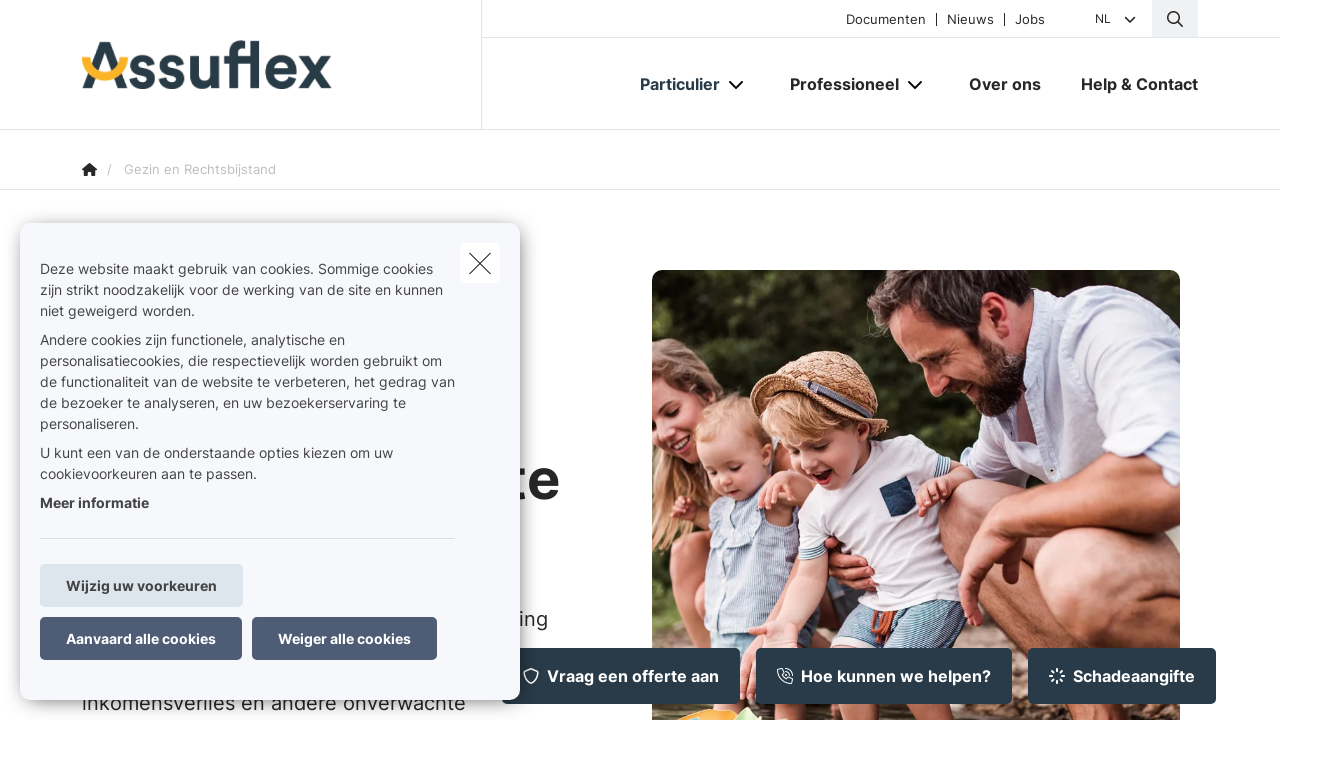

--- FILE ---
content_type: text/html; charset=UTF-8
request_url: https://www.assuflex.be/nl-be/gezin-en-rechtsbijstand
body_size: 15890
content:
<!DOCTYPE html><html lang="nl" dir="ltr" prefix="og: https://ogp.me/ns#"><head><meta charset="utf-8" /><noscript><style>form.antibot * :not(.antibot-message) { display: none !important; }</style></noscript><meta name="description" content="Bij onze gezinsverzekering staat de bescherming van uw dierbare gezinsleden voorop. Onze verzekering biedt dekking voor medische kosten, inkomensverlies en an" /><link rel="canonical" href="https://www.assuflex.be/nl-be/gezin-en-rechtsbijstand" /><meta name="google-site-verification" content="googleverificationsqli" /><meta name="Generator" content="Drupal 10 (https://www.drupal.org)" /><meta name="MobileOptimized" content="width" /><meta name="HandheldFriendly" content="true" /><meta name="viewport" content="width=device-width, initial-scale=1.0" /><meta property="og:image" content="https://www.assuflex.be/sites/default/files/styles/og_image/public/media/images/library/family/family_playing_with_paper_boats.jpg?h=0e3369a5&amp;itok=VGGRI6Dt" /><script type="application/ld+json">{"@context": "https://schema.org","@type": "BreadcrumbList","itemListElement": [{"@type": "ListItem","position": 1,"name": "Home","item": "https://www.assuflex.be/nl-be"},{"@type": "ListItem","position": 2,"name": "Gezin en Rechtsbijstand"}]
}</script><link rel="alternate" hreflang="nl" href="https://www.assuflex.be/nl-be/gezin-en-rechtsbijstand" /><link rel="alternate" hreflang="fr" href="https://www.assuflex.be/fr-be/famille-et-protection-juridique" /><title>Omdat uw gezinsleden het allerbelangrijkste voor u zijn | Assuflex bvba</title><link rel="preload" as="font" href="/themes/custom/uiflow/fonts/Inter-Regular.woff" crossorigin="anonymous"><link rel="preload" as="font" href="/themes/custom/uiflow/fonts/Inter-Regular.woff2" crossorigin="anonymous"><link rel="preload" as="font" href="/themes/custom/uiflow/fonts/Inter-Bold.woff" crossorigin="anonymous"><link rel="preload" as="font" href="/themes/custom/uiflow/fonts/Inter-Bold.woff2" crossorigin="anonymous"><link rel="preload" as="font" href="/themes/custom/uiflow/fonts/Inter-Regular.woff" crossorigin="anonymous"><link rel="preload" as="font" href="/themes/custom/uiflow/fonts/Inter-Regular.woff2" crossorigin="anonymous"><link rel="preload" as="font" href="/themes/custom/uiflow/fonts/Inter-Bold.woff" crossorigin="anonymous"><link rel="preload" as="font" href="/themes/custom/uiflow/fonts/Inter-Bold.woff2" crossorigin="anonymous"><style>
@font-face {
font-family: Inter;
src: url('/themes/custom/uiflow/fonts/Inter-Regular.woff') format('woff2'),
url('/themes/custom/uiflow/fonts/Inter-Regular.woff2') format('woff');
font-weight: normal;
font-style: normal;
font-display: swap;
}@font-face {
font-family: Inter;
src: url('/themes/custom/uiflow/fonts/Inter-Bold.woff2') format('woff2'),
url('/themes/custom/uiflow/fonts/Inter-Bold.woff') format('woff');
font-weight: bold;
font-style: normal;
font-display: swap;
}@font-face {
font-family: Inter;
src: url('/themes/custom/uiflow/fonts/Inter-Regular.woff') format('woff2'),
url('/themes/custom/uiflow/fonts/Inter-Regular.woff2') format('woff');
font-weight: normal;
font-style: normal;
font-display: swap;
}@font-face {
font-family: Inter;
src: url('/themes/custom/uiflow/fonts/Inter-Bold.woff2') format('woff2'),
url('/themes/custom/uiflow/fonts/Inter-Bold.woff') format('woff');
font-weight: bold;
font-style: normal;
font-display: swap;
}
</style><style>
:root {
--fnt-primary: Inter;
--fnt-secondary: Inter;
--btn-style: 5px;
--img-style: 10px;
--clr-primary: #293B48;
--clr-primary-h: 205;
--clr-primary-s: 27%;
--clr-primary-l: 22%;
--clr-secondary: #FCC035;
--clr-secondary-h: 41;
--clr-secondary-s: 97%;
--clr-secondary-l: 59%;
--fa-primary-color: #293B48;
--fa-secondary-color: #FCC035;
--plyr-color-main: #293B48;
}
</style><link rel="stylesheet" media="all" href="/sites/default/files/css/css_FiXEXotA9dJYxs0qW0cG6Nt_RcbS24td0HCThcS1z3E.css?delta=0&amp;language=nl&amp;theme=uiflow&amp;include=eJxlyUEKgDAMBMAPVfukktZYi9GErEX8vQjixeuMkVN1sgVx8m4ko30y9t16loaFp-AlFdW1cdoYoMrxJ6kAARcO3mImcOhtFj1jEXIdnnyhimaSR26T0THb" /><link rel="stylesheet" media="all" href="/sites/default/files/css/css_fPiCCJ6OBgGkqCh0Vzv6-OojyOfvAglLx8dB1CYn6w8.css?delta=1&amp;language=nl&amp;theme=uiflow&amp;include=eJxlyUEKgDAMBMAPVfukktZYi9GErEX8vQjixeuMkVN1sgVx8m4ko30y9t16loaFp-AlFdW1cdoYoMrxJ6kAARcO3mImcOhtFj1jEXIdnnyhimaSR26T0THb" /><script src="https://fa.forward.weactivate-digital.be/37dd7a8ccb.js" defer crossorigin="anonymous"></script><link rel="shortcut icon" type="image/png" href="https://www.assuflex.be/sites/default/files/favicon/favicon_assuflex_90x90_2.png"></head><body class="cookie-message-shown"> <a href="#main-content" class="main-content focusable"> Overslaan en naar de inhoud gaan </a><div class="dialog-off-canvas-main-canvas" data-off-canvas-main-canvas><div class="sprite-svg-hide"> <svg xmlns="http://www.w3.org/2000/svg" xmlns:xlink="http://www.w3.org/1999/xlink"><defs><style>
.sprite-symbol-usage {display: none;}
.sprite-symbol-usage:target {display: inline;}
</style><symbol viewBox="0 0 16.828 56" id="arrow-down-big"><g id="arrow-down-big_arrow-down" transform="translate(-3.586 36)" fill="none" stroke-linecap="round" stroke-linejoin="round" stroke-width="2"><path id="arrow-down-big_Line_42" data-name="Line 42" transform="translate(12 -35)" d="M0 0v54" /><path id="arrow-down-big_Path_23" data-name="Path 23" d="M19 12l-7 7-7-7" /></g></symbol><symbol viewBox="0 0 10 4.915" id="arrow-right"><path d="M7.008 1.565H.268A.268.268 0 000 1.833v1.25a.268.268 0 00.268.268h6.74v1.028a.536.536 0 00.915.379l1.921-1.921a.536.536 0 000-.758L7.922.158a.536.536 0 00-.915.379z" /></symbol><symbol viewBox="0 0 39.6 29.7" id="check"><path d="M9.9 26.87l2.83 2.83L39.6 2.83 36.77 0zm-9.86-9.9l9.9 9.9 2.83-2.83-9.9-9.9z" /></symbol><symbol viewBox="0 0 7.689 4.344" id="chevron-down"><path id="chevron-down_chevron-down" d="M6 9l3.137 3.137L12.275 9" transform="translate(-5.293 -8.293)" fill="none" stroke-linecap="round" stroke-linejoin="round" stroke-width="1" /></symbol><symbol viewBox="0 0 477.175 477.175" id="chevron-left"><path d="M145.188 238.575l215.5-215.5c5.3-5.3 5.3-13.8 0-19.1s-13.8-5.3-19.1 0l-225.1 225.1c-5.3 5.3-5.3 13.8 0 19.1l225.1 225c2.6 2.6 6.1 4 9.5 4s6.9-1.3 9.5-4c5.3-5.3 5.3-13.8 0-19.1l-215.4-215.5z" /></symbol><symbol viewBox="0 0 477.175 477.175" id="chevron-right"><path d="M360.731 229.075l-225.1-225.1c-5.3-5.3-13.8-5.3-19.1 0s-5.3 13.8 0 19.1l215.5 215.5-215.5 215.5c-5.3 5.3-5.3 13.8 0 19.1 2.6 2.6 6.1 4 9.5 4 3.4 0 6.9-1.3 9.5-4l225.1-225.1c5.3-5.2 5.3-13.8.1-19z" /></symbol><symbol viewBox="0 0 20 20" id="download-icon"><defs><style>#download-icon .cls-1{fill:none;stroke:currentColor;stroke-linecap:round;stroke-linejoin:round;stroke-width:2px}</style></defs><g id="download-icon_Laag_2" data-name="Laag 2"><g id="download-icon_Laag_1-2" data-name="Laag 1"><g id="download-icon_download"><path id="download-icon_Path_259" data-name="Path 259" class="cls-1" d="M19 13v4a2 2 0 01-2 2H3a2 2 0 01-2-2v-4" /><path id="download-icon_Path_260" data-name="Path 260" class="cls-1" d="M5 8l5 5 5-5" /><path id="download-icon_Line_69" data-name="Line 69" class="cls-1" d="M10 13V1" /></g></g></g></symbol><symbol viewBox="0 0 33.6 72" id="facebook"><path fill="currentColor" d="M7.26 13.95v9.91H0V36h7.26v36h14.92V36h10s.94-5.81 1.4-12.17H22.24v-8.29a3.52 3.52 0 013.24-2.9h8.13V0H22.55C6.9 0 7.27 12.13 7.27 13.95zm0 0" /></symbol><symbol viewBox="0 0 32 30.48" id="google-plus"><path fill="currentColor" d="M19.81 0h-9.39c-4.3 0-8.34 3-8.34 6.79s2.92 6.84 7.3 6.84c.31 0 .6-.07.89-.09a3.74 3.74 0 00-.48 1.76 3.7 3.7 0 001.3 2.64H9.42C4.1 17.95 0 21.33 0 24.85s4.49 5.63 9.81 5.63c6.07 0 9.42-3.45 9.42-6.91 0-2.77-.82-4.44-3.35-6.23-.87-.61-2.52-2.1-2.52-3s.29-1.53 1.84-2.74a6 6 0 002.71-4.74c0-2.41-1-5.35-3.05-5.35h3.43zm-3.15 23a4.49 4.49 0 01.12 1c0 2.8-1.81 5-7 5-3.68 0-6.34-2.33-6.34-5.13s3.3-5 7-5a8.13 8.13 0 012.38.38c2 1.35 3.43 2.14 3.84 3.72zm-5.9-10.47c-2.47-.07-4.82-2.76-5.24-6S6.75.8 9.22.87 14 3.55 14.46 6.8s-1.23 5.81-3.7 5.73zM27.43 12.18V7.61h-3.05v4.57h-4.57v3.05h4.57v4.57h3.05v-4.57H32v-3.05h-4.57z" /></symbol><symbol viewBox="0 0 11.31 12.181" id="house"><path d="M4.35 11.746V8.701a.467.467 0 01.435-.431h1.74a.468.468 0 01.435.431v3.045a.435.435 0 00.435.435h3.48a.435.435 0 00.435-.435v-6.09a.435.435 0 00-.127-.308l-1.178-1.177v-2.87A.435.435 0 009.57.866H8.7a.435.435 0 00-.435.435v1.13l-2.3-2.3a.435.435 0 00-.616 0l-5.22 5.22a.435.435 0 00-.127.308v6.09a.435.435 0 00.435.435h3.48a.435.435 0 00.433-.438z" /></symbol><symbol viewBox="0 0 85.5 85.4" id="instagram"><path fill="currentColor" d="M61.7 0H23.9A23.88 23.88 0 000 23.8v37.8a23.86 23.86 0 0023.8 23.8h37.9a23.86 23.86 0 0023.8-23.8V23.8A23.86 23.86 0 0061.7 0zm16.8 61.6a16.84 16.84 0 01-16.8 16.8H23.9A16.84 16.84 0 017.1 61.6V23.8A16.84 16.84 0 0123.9 7h37.8a16.84 16.84 0 0116.8 16.8z" /><path fill="currentColor" d="M42.8 20.6a22.1 22.1 0 1022.1 22.1 22.17 22.17 0 00-22.1-22.1zm0 37.2a15.1 15.1 0 1115.1-15.1 15.15 15.15 0 01-15.1 15.1z" /><circle fill="currentColor" cx="65.5" cy="20.2" r="5.7" /></symbol><symbol fill="none" viewBox="0 0 2002 1372" id="logo-sqli"><path d="M342.166 1074.18c-56.888 0-107.891-5.87-160.856-23.5-52.965-17.63-94.16-47.02-121.623-82.28C32.224 935.097 10.646 892 2.8 829.313h127.508c11.77 68.564 45.118 113.62 78.466 135.169 47.08 29.384 82.39 41.138 151.048 41.138 105.93 0 154.971-64.646 154.971-129.292 0-21.549-5.885-43.097-19.616-62.687-11.77-17.631-29.425-33.303-51.004-43.098-21.578-11.754-51.003-21.548-88.274-29.384l-105.93-21.549c-68.658-13.713-123.584-39.179-162.817-74.441C47.917 609.907 30.263 566.81 30.263 510c0-41.139 11.77-78.359 39.233-111.662 25.501-31.343 62.773-56.81 107.891-74.441 47.08-19.59 96.121-25.466 149.086-25.466 45.118 0 90.236 5.876 135.354 21.548 43.157 15.672 78.467 39.18 107.892 68.564 29.425 31.344 49.041 66.606 60.811 111.662H506.946c-9.809-48.974-23.54-80.318-64.735-107.744-29.425-19.589-66.697-31.343-123.585-31.343-49.041 0-103.968 15.672-135.354 60.728-11.77 17.631-19.617 39.179-19.617 66.605 0 47.015 27.464 78.359 72.582 92.072 19.616 7.836 45.118 13.713 80.428 21.549l103.968 21.548c78.466 15.672 135.354 43.098 174.587 78.359 37.272 35.262 56.888 84.236 56.888 141.046 0 52.893-15.693 97.949-45.118 131.252-29.425 35.263-66.696 56.813-107.891 74.443-45.118 19.59-96.121 25.46-156.933 25.46zm753.274-99.903c47.08 0 86.32-11.754 121.63-35.262 33.34-23.508 58.85-56.81 76.5-99.908 17.66-43.097 27.46-94.03 27.46-152.8 0-58.769-9.8-109.702-27.46-152.8-17.65-43.097-43.16-76.4-76.5-99.907-35.31-23.508-74.55-35.262-121.63-35.262s-88.27 11.754-121.62 35.262c-33.348 23.507-58.849 56.81-76.504 99.907-17.655 43.098-27.464 94.031-27.464 152.8 0 58.77 9.809 109.703 27.464 152.8 17.655 43.098 43.156 76.4 76.504 99.908 33.35 23.508 74.54 35.262 121.62 35.262zm219.71-662.134h137.32V1371.95h-137.32V895.918c-15.69 35.261-37.27 66.605-64.74 94.03-27.46 27.422-56.88 48.972-92.19 62.692-35.31 15.67-70.62 21.54-107.89 21.54-60.816 0-115.743-15.67-164.784-48.97-49.042-33.303-86.313-78.359-113.777-137.128-27.463-58.769-41.194-127.334-41.194-201.775s13.731-143.005 41.194-201.774c27.464-58.769 66.697-103.826 115.738-137.128 49.042-33.303 102.007-48.974 162.823-48.974 45.11 0 84.35 7.835 119.66 25.466 35.31 19.59 66.69 43.098 90.23 72.482 23.54 29.385 43.16 62.687 54.93 97.949V312.143zm411.95 748.327h-137.32V.667h137.32V1060.47zm274.63-883.496h-137.32V.667h137.32v176.307zm0 883.496h-137.32V312.143h137.32v748.327z" fill="#0F0E2B" /></symbol><symbol viewBox="0 0 512 512" id="magnifying-glass"><path d="M496.131 435.698L374.855 332.551c-12.537-11.283-25.945-16.463-36.776-15.963C366.707 283.054 384 239.549 384 192 384 85.961 298.039 0 192 0S0 85.961 0 192s85.961 192 192 192c47.549 0 91.054-17.293 124.588-45.922-.5 10.831 4.68 24.239 15.963 36.776L435.698 496.13c17.661 19.623 46.511 21.277 64.11 3.678s15.946-46.449-3.677-64.11zM192 320c-70.692 0-128-57.308-128-128S121.308 64 192 64s128 57.308 128 128-57.307 128-128 128z" /></symbol><symbol viewBox="0 0 512 512" id="play"><path d="M96 64l320 192L96 448z" /></symbol><symbol viewBox="0 0 12 12" id="plus"><path d="M4.91 0h2.18v12H4.91z" /><path transform="rotate(90 6 6)" d="M4.91 0h2.18v12H4.91z" /></symbol><symbol viewBox="0 0 512 512" id="quotes-left"><path d="M112.5 224c61.856 0 112 50.145 112 112s-50.144 112-112 112S.5 397.856.5 336L0 320C0 196.288 100.288 96 224 96v64c-42.737 0-82.917 16.643-113.137 46.863a162.322 162.322 0 00-15.915 18.51c5.719-.9 11.58-1.373 17.552-1.373zm288 0c61.855 0 112 50.145 112 112s-50.145 112-112 112-112-50.144-112-112l-.5-16c0-123.712 100.288-224 224-224v64c-42.737 0-82.917 16.643-113.137 46.863a162.23 162.23 0 00-15.916 18.51c5.72-.9 11.58-1.373 17.553-1.373z" /></symbol><symbol viewBox="0 0 512 512" id="quotes-right"><path d="M400 320c-61.856 0-112-50.145-112-112S338.144 96 400 96s112 50.144 112 112l.5 16c0 123.712-100.288 224-224 224v-64c42.737 0 82.917-16.643 113.137-46.863a162.322 162.322 0 0015.915-18.51c-5.719.9-11.58 1.373-17.552 1.373zm-288 0C50.145 320 0 269.855 0 208S50.145 96 112 96s112 50.144 112 112l.5 16c0 123.712-100.288 224-224 224v-64c42.737 0 82.917-16.643 113.137-46.863a162.23 162.23 0 0015.916-18.51c-5.72.9-11.58 1.373-17.553 1.373z" /></symbol><symbol viewBox="0 0 17 11" id="select"><g id="select_Page-1" stroke="none" stroke-width="1" fill="none" fill-rule="evenodd"><g id="select_Lid-worden" transform="translate(-663 -1089)" stroke-width="3" stroke="#171717"><g id="select_veld" transform="translate(515 1039)"><path id="select_Path-9" d="M149 51.06l7.512 7.512L163.814 51" /></g></g></g></symbol><symbol viewBox="0 0 512 512" id="shield"><path d="M73 127l183-77.6L439 127c5.9 2.5 9.1 7.8 9 12.8-.4 91.4-38.4 249.3-186.3 320.1-3.6 1.7-7.8 1.7-11.3 0C102.4 389 64.5 231.2 64 139.7c0-5 3.1-10.2 9-12.8zm384.7-44.2L269.4 2.9C265.2 1 260.7 0 256 0s-9.2 1-13.4 2.9L54.3 82.8c-22 9.3-38.4 31-38.3 57.2.5 99.2 41.3 280.7 213.6 363.2 16.7 8 36.1 8 52.8 0C454.8 420.7 495.5 239.2 496 140c.1-26.2-16.3-47.9-38.3-57.2zM369 209c9.4-9.4 9.4-24.6 0-33.9s-24.6-9.4-33.9 0l-111 111-47-47c-9.4-9.4-24.6-9.4-33.9 0s-9.4 24.6 0 33.9l64 64c9.4 9.4 24.6 9.4 33.9 0L369 209z" /></symbol><symbol viewBox="0 0 448 512" id="square-check"><path d="M337 175c9.4 9.4 9.4 24.6 0 33.9L209 337c-9.4 9.4-24.6 9.4-33.9 0l-64-64c-9.4-9.4-9.4-24.6 0-33.9s24.6-9.4 33.9 0l47 47L303 175c9.4-9.4 24.6-9.4 33.9 0z" fill="#fff" /><path d="M64 32C28.7 32 0 60.7 0 96v320c0 35.3 28.7 64 64 64h320c35.3 0 64-28.7 64-64V96c0-35.3-28.7-64-64-64H64zm273 177L209 337c-9.4 9.4-24.6 9.4-33.9 0l-64-64c-9.4-9.4-9.4-24.6 0-33.9s24.6-9.4 33.9 0l47 47L303 175c9.4-9.4 24.6-9.4 33.9 0s9.4 24.6 0 33.9z" fill="#06b232" /></symbol><symbol viewBox="0 0 18 14.62" id="twitter"><path fill="currentColor" d="M5.66 14.62a10.43 10.43 0 0010.51-10.5v-.48A7.51 7.51 0 0018 1.73a7.37 7.37 0 01-2.12.58 3.71 3.71 0 001.62-2 7.4 7.4 0 01-2.34.9 3.7 3.7 0 00-6.3 3.33A10.48 10.48 0 011.25.67 3.7 3.7 0 002.4 5.6a3.66 3.66 0 01-1.68-.46 3.69 3.69 0 003 3.62A3.69 3.69 0 012 8.87a3.7 3.7 0 003.45 2.56 7.41 7.41 0 01-4.57 1.59 7.52 7.52 0 01-.88-.06 10.45 10.45 0 005.66 1.66" /></symbol><symbol viewBox="0 0 15 15" id="user"><path d="M1.25 15A1.224 1.224 0 010 13.75c0-1.25 1.25-5 7.5-5s7.5 3.75 7.5 5A1.224 1.224 0 0113.75 15zM7.5 7.5a3.75 3.75 0 10-3.75-3.75A3.75 3.75 0 007.5 7.5z" /></symbol><symbol viewBox="0 0 10.03 10.03" id="x"><path transform="rotate(45 5.016 5.008)" d="M3.92-.99H6.1v12H3.92z" /><path transform="rotate(135 5.012 5.011)" d="M3.92-.99H6.1v12H3.92z" /></symbol><symbol viewBox="0 0 75 90" id="youtube"><path fill="currentColor" d="M63.44 65.83H58.5V63a2.33 2.33 0 012.33-2.32h.32A2.33 2.33 0 0163.5 63zm-18.53-6.15a2.11 2.11 0 00-2.28 1.87v14a2.33 2.33 0 004.56 0v-14a2.11 2.11 0 00-2.28-1.87zM75 51.88v26.54C75 84.79 69.5 90 62.73 90H12.27C5.5 90 0 84.79 0 78.42V51.88C0 45.51 5.5 40.3 12.27 40.3h50.46C69.5 40.3 75 45.51 75 51.88zM15.64 81.31v-28h6.26V49.2H5.23v4.07h5.2v28zm18.75-23.8h-5.22v14.93a26.46 26.46 0 010 3.62c-.42 1.16-2.33 2.39-3.07.13a29.71 29.71 0 010-3.64v-15h-5.23v14.8c0 2.27-.05 4 0 4.73.13 1.36.08 2.94 1.34 3.84 2.35 1.69 6.84-.25 8-2.67v3.08h4.19V57.51zm16.68 17.1V62.18c0-4.74-3.55-7.57-8.36-3.74V49.2H37.5v31.9l4.27-.1.39-2c5.48 5.07 8.92 1.63 8.91-4.39zM67.39 73H63.5v2.71a2.13 2.13 0 01-2.14 2.12h-.77a2.14 2.14 0 01-2.14-2.12V70h9v-3.42a53.17 53.17 0 00-.27-6.33c-.64-4.45-6.89-5.16-10.05-2.88a5.89 5.89 0 00-2.19 2.94 16.58 16.58 0 00-.67 5.25V73c-.06 12.3 14.91 10.56 13.12 0zM47.33 32.73a3.55 3.55 0 001.25 1.58 3.63 3.63 0 002.13.59 3.32 3.32 0 002-.62 4.79 4.79 0 001.46-1.87l-.1 2h5.83V9.74h-4.58V29a1.91 1.91 0 01-3.82 0V9.74h-4.77v16.67c0 2.12 0 3.54.1 4.26a7.17 7.17 0 00.5 2.06zm-17.62-14a20.57 20.57 0 01.59-5.56 6 6 0 016.08-4.43 7.21 7.21 0 013.46.78 5.76 5.76 0 012.23 2 8 8 0 011.08 2.57 20.53 20.53 0 01.29 4v6.25a33.85 33.85 0 01-.27 5.05 8 8 0 01-1.15 3 5.43 5.43 0 01-2.24 2.06 7.14 7.14 0 01-3.15.66 8.76 8.76 0 01-3.36-.56A4.61 4.61 0 0131.13 33a7.61 7.61 0 01-1.09-2.77 26.71 26.71 0 01-.32-4.87v-6.59zm4.55 9.82a2.32 2.32 0 104.62 0V15.43a2.32 2.32 0 10-4.62 0zm-16.08 6.69h5.48v-19L30.15 0h-6l-3.44 12.1L17.22 0h-5.94l6.89 16.28z" /></symbol></defs><use id="arrow-down-big-usage" xlink:href="#arrow-down-big" class="sprite-symbol-usage" /><use id="arrow-right-usage" xlink:href="#arrow-right" class="sprite-symbol-usage" /><use id="check-usage" xlink:href="#check" class="sprite-symbol-usage" /><use id="chevron-down-usage" xlink:href="#chevron-down" class="sprite-symbol-usage" /><use id="chevron-left-usage" xlink:href="#chevron-left" class="sprite-symbol-usage" /><use id="chevron-right-usage" xlink:href="#chevron-right" class="sprite-symbol-usage" /><use id="download-icon-usage" xlink:href="#download-icon" class="sprite-symbol-usage" /><use id="facebook-usage" xlink:href="#facebook" class="sprite-symbol-usage" /><use id="google-plus-usage" xlink:href="#google-plus" class="sprite-symbol-usage" /><use id="house-usage" xlink:href="#house" class="sprite-symbol-usage" /><use id="instagram-usage" xlink:href="#instagram" class="sprite-symbol-usage" /><use id="logo-sqli-usage" xlink:href="#logo-sqli" class="sprite-symbol-usage" /><use id="magnifying-glass-usage" xlink:href="#magnifying-glass" class="sprite-symbol-usage" /><use id="play-usage" xlink:href="#play" class="sprite-symbol-usage" /><use id="plus-usage" xlink:href="#plus" class="sprite-symbol-usage" /><use id="quotes-left-usage" xlink:href="#quotes-left" class="sprite-symbol-usage" /><use id="quotes-right-usage" xlink:href="#quotes-right" class="sprite-symbol-usage" /><use id="select-usage" xlink:href="#select" class="sprite-symbol-usage" /><use id="shield-usage" xlink:href="#shield" class="sprite-symbol-usage" /><use id="square-check-usage" xlink:href="#square-check" class="sprite-symbol-usage" /><use id="twitter-usage" xlink:href="#twitter" class="sprite-symbol-usage" /><use id="user-usage" xlink:href="#user" class="sprite-symbol-usage" /><use id="x-usage" xlink:href="#x" class="sprite-symbol-usage" /><use id="youtube-usage" xlink:href="#youtube" class="sprite-symbol-usage" /></svg></div><div class="app-body"> <header class="app-header"><div class="header js-header"><div class="header__outer-wrapper"><div class="header__bg"></div><div class="container container--header"><div class="row"><div class="col-12"><div class="header__wrapper"> <a href="/nl-be" class="header__logo" aria-label="Ga naar de homepagina"> <picture> <source srcset="/sites/default/files/styles/header_logo_desktop/public/agency-logo/assuflex_0_2.png.webp?itok=DqHvIHf0 1x" media="all and (min-width: 992px)" type="image/webp" width="400" height="77"/> <source srcset="/sites/default/files/styles/header_logo_mobile/public/agency-logo/assuflex_0_2.png.webp?itok=oij4t7CA 1x" media="all and (min-width: 768px)" type="image/webp" width="200" height="38"/> <source srcset="/sites/default/files/styles/header_logo_mobile/public/agency-logo/assuflex_0_2.png.webp?itok=oij4t7CA 1x" media="all and (max-width: 576px)" type="image/webp" width="200" height="38"/> <img src="/sites/default/files/styles/header_logo_desktop/public/agency-logo/assuflex_0_2.png.webp?itok=DqHvIHf0" alt="" width="" height="" loading="lazy" /> </picture></a><div class="header__nav js-header-nav"><div class="header__nav__wrapper"><div class="header__nav__top"><div class="header__nav__top__bg"></div><div class="header__nav__top__menu"><div class="nav__extra"></div><div class="nav__extra"> <nav class="nav__extra__menu"><ul class="nav__extra__menu__list"><li class="nav__extra__menu__item"> <a href="/nl-be/documenten" data-drupal-link-system-path="node/16">Documenten</a></li><li class="nav__extra__menu__item"> <a href="/nl-be/nieuws" data-drupal-link-system-path="node/17">Nieuws</a></li><li class="nav__extra__menu__item"> <a href="/nl-be/jobs" data-drupal-link-system-path="node/18">Jobs</a></li></ul> </nav></div><div class="nav__language-switcher"> <select class="language-switcher__list js-language-list"><option class="language-switcher__list__item js-language-list__item" data-url="/nl-be/gezin-en-rechtsbijstand" selected data-lang="nl" value="/nl-be/gezin-en-rechtsbijstand" data-text-desktop="nl"> nl</option><option class="language-switcher__list__item js-language-list__item" data-url="/fr-be/famille-et-protection-juridique" data-lang="fr" value="/fr-be/famille-et-protection-juridique" data-text-desktop="fr"> fr</option> </select> <i class="fa-solid fa-chevron-down"></i></div><div class="nav__search js-nav-search"> <button type="button" class="nav__search__btn js-nav-search-btn" aria-label="Doorzoek deze website"> <span class="fa-icon"> <i class="fa-regular fa-magnifying-glass"></i> </span> </button><div class="nav__search__form js-nav-search-form js-nav-search-form-desktop"><form class="general-search-form" data-drupal-selector="general-search-form" action="/nl-be/search/content" method="GET" id="general-search-form" accept-charset="UTF-8"><div class="js-form-item form-item form-type-textfield js-form-type-textfield form-item-keys js-form-item-keys form-no-label"> <input data-drupal-selector="edit-keys" type="text" id="edit-keys" name="keys" value="" size="60" maxlength="128" class="form-text" /></div><input data-drupal-selector="edit-submit" type="submit" id="edit-submit" name="submit-search" value="Zoeken" class="button js-form-submit form-submit" /><input autocomplete="off" data-drupal-selector="form-yslxb-xfvulttolebzfevttltqc0ornetiiyoyl6pm4" type="hidden" name="form_build_id" value="form-YSlXB-xFVulTtOLEbzFeVtTLTqc0OrneTIiYOyl6pm4" /><input data-drupal-selector="edit-general-search-form" type="hidden" name="form_id" value="general_search_form" /></form></div></div></div></div><div class="header__nav__bottom"> <nav class="nav__main"><ul class="nav__main__list"><li class="nav__main__item js-nav-main-item expanded is-active-trail"><div class="nav__main__item__wrapper"> <button type="button" class="nav__main__item__link js-nav-main-item-link" aria-label="Particulier" aria-pressed="false"> <span class="label">Particulier</span> </button> <button class="icon--chevron-menu__wrapper js-btn-subnav" aria-label="Open submenu"> <i class="fa-solid fa-chevron-down"></i> </button></div> <nav class="nav__main__subnav js-nav-main-subnav" data-match-height-group="subnav-1"><div class="nav__main__subnav__wrapper"><div class="row"><div class="col-12"><div class="nav__main__subnav__header"> <button class="btn--go-back js-btn-back" aria-label="Submenu sluiten"> <span class="fa-icon me-3"> <i class="fa-solid fa-chevron-left"></i> </span> </button> <span class="nav__main__subnav__header__link" aria-label="Particulier">Particulier</span></div><div class="row"><div class="col-lg-3 col-xl-2 nav__main__subnav__column"><ul class="nav__main__subnav__list"><li class="nav__main__subnav__item js-subnav-item"> <a href="/nl-be/mobiliteit" class="nav__main__subnav__item__link nav__main__subnav__item__link__sub js-subnav-item-link" aria-label="Mobiliteit" data-match-height="subnav-link" data-match-height-enable="(min-width: 992px)" data-drupal-link-system-path="node/77"> <span class="fa-icon me-3"> <i class="far fa-car"></i> </span> <span>Mobiliteit</span> <span class="fa-icon fa-icon--chevron"> <i class="fa-solid fa-chevron-right"></i> </span> </a><div class="nav__main__subbernav js-subbernav"><div class="nav__main__subnav__header"> <button class="btn--go-back js-btn-sub-back" aria-label="Submenu sluiten"> <span class="fa-icon me-3"> <i class="fa-solid fa-chevron-left"></i> </span> </button> <a href="/nl-be/mobiliteit" class="nav__main__subnav__header__link" aria-label="Mobiliteit" data-drupal-link-system-path="node/77">Mobiliteit</a> <span class="nav__main__subnav__header__border"></span></div><ul class="nav__main__subbernav__list"><li class="nav__main__subbernav__item"> <a href="/nl-be/mobiliteit/auto" data-drupal-link-system-path="node/24">Auto</a></li><li class="nav__main__subbernav__item"> <a href="/nl-be/mobiliteit/motor" data-drupal-link-system-path="node/25">Motor</a></li><li class="nav__main__subbernav__item"> <a href="/nl-be/mobiliteit/fiets" data-drupal-link-system-path="node/26">Fiets</a></li><li class="nav__main__subbernav__item"> <a href="/nl-be/mobiliteit/motorhome" data-drupal-link-system-path="node/27">Motorhome</a></li></ul></div></li></ul></div><div class="col-lg-3 col-xl-2 nav__main__subnav__column"><ul class="nav__main__subnav__list"><li class="nav__main__subnav__item js-subnav-item"> <a href="/nl-be/woning" class="nav__main__subnav__item__link nav__main__subnav__item__link__sub js-subnav-item-link" aria-label="Woning" data-match-height="subnav-link" data-match-height-enable="(min-width: 992px)" data-drupal-link-system-path="node/78"> <span class="fa-icon me-3"> <i class="far fa-house-chimney"></i> </span> <span>Woning</span> <span class="fa-icon fa-icon--chevron"> <i class="fa-solid fa-chevron-right"></i> </span> </a><div class="nav__main__subbernav js-subbernav"><div class="nav__main__subnav__header"> <button class="btn--go-back js-btn-sub-back" aria-label="Submenu sluiten"> <span class="fa-icon me-3"> <i class="fa-solid fa-chevron-left"></i> </span> </button> <a href="/nl-be/woning" class="nav__main__subnav__header__link" aria-label="Woning" data-drupal-link-system-path="node/78">Woning</a> <span class="nav__main__subnav__header__border"></span></div><ul class="nav__main__subbernav__list"><li class="nav__main__subbernav__item"> <a href="/nl-be/woning/brand" data-drupal-link-system-path="node/13">Brand</a></li><li class="nav__main__subbernav__item"> <a href="/nl-be/woning/diefstal" data-drupal-link-system-path="node/19">Diefstal</a></li><li class="nav__main__subbernav__item"> <a href="/nl-be/woning/verhuurder-huurder" data-drupal-link-system-path="node/20">Verhuurder-huurder</a></li></ul></div></li></ul></div><div class="col-lg-3 col-xl-2 nav__main__subnav__column"><ul class="nav__main__subnav__list"><li class="nav__main__subnav__item js-subnav-item"> <a href="/nl-be/gezin-en-rechtsbijstand" class="nav__main__subnav__item__link nav__main__subnav__item__link__sub js-subnav-item-link is-active" aria-label="Gezin en rechtsbijstand" data-match-height="subnav-link" data-match-height-enable="(min-width: 992px)" data-drupal-link-system-path="node/79" aria-current="page"> <span class="fa-icon me-3"> <i class="far fa-heart"></i> </span> <span>Gezin en rechtsbijstand</span> <span class="fa-icon fa-icon--chevron"> <i class="fa-solid fa-chevron-right"></i> </span> </a><div class="nav__main__subbernav js-subbernav"><div class="nav__main__subnav__header"> <button class="btn--go-back js-btn-sub-back" aria-label="Submenu sluiten"> <span class="fa-icon me-3"> <i class="fa-solid fa-chevron-left"></i> </span> </button> <a href="/nl-be/gezin-en-rechtsbijstand" class="nav__main__subnav__header__link is-active" aria-label="Gezin en rechtsbijstand" data-drupal-link-system-path="node/79" aria-current="page">Gezin en rechtsbijstand</a> <span class="nav__main__subnav__header__border"></span></div><ul class="nav__main__subbernav__list"><li class="nav__main__subbernav__item"> <a href="/nl-be/gezin-en-rechtsbijstand/familiale-verzekering" data-drupal-link-system-path="node/21">Familiale verzekering</a></li><li class="nav__main__subbernav__item"> <a href="/nl-be/gezin-en-rechtsbijstand/ongevallen" data-drupal-link-system-path="node/29">Ongevallen</a></li><li class="nav__main__subbernav__item"> <a href="/nl-be/gezin-en-rechtsbijstand/overlijden-en-invaliditeit" data-drupal-link-system-path="node/30">Overlijden en invaliditeit</a></li><li class="nav__main__subbernav__item"> <a href="/nl-be/gezin-en-rechtsbijstand/reisverzekering" data-drupal-link-system-path="node/31">Reisverzekering</a></li><li class="nav__main__subbernav__item"> <a href="/nl-be/gezin-en-rechtsbijstand/rechtsbijstandsverzekering" data-drupal-link-system-path="node/481">Rechtsbijstandsverzekering</a></li></ul></div></li></ul></div><div class="col-lg-3 col-xl-2 nav__main__subnav__column"><ul class="nav__main__subnav__list"><li class="nav__main__subnav__item js-subnav-item"> <a href="/nl-be/hospitalisatie" class="nav__main__subnav__item__link nav__main__subnav__item__link__sub js-subnav-item-link" aria-label="Hospitalisatie" data-match-height="subnav-link" data-match-height-enable="(min-width: 992px)" data-drupal-link-system-path="node/80"> <span class="fa-icon me-3"> <i class="far fa-stethoscope"></i> </span> <span>Hospitalisatie</span> <span class="fa-icon fa-icon--chevron"> <i class="fa-solid fa-chevron-right"></i> </span> </a><div class="nav__main__subbernav js-subbernav"><div class="nav__main__subnav__header"> <button class="btn--go-back js-btn-sub-back" aria-label="Submenu sluiten"> <span class="fa-icon me-3"> <i class="fa-solid fa-chevron-left"></i> </span> </button> <a href="/nl-be/hospitalisatie" class="nav__main__subnav__header__link" aria-label="Hospitalisatie" data-drupal-link-system-path="node/80">Hospitalisatie</a> <span class="nav__main__subnav__header__border"></span></div><ul class="nav__main__subbernav__list"><li class="nav__main__subbernav__item"> <a href="/nl-be/hospitalisatie/hospitalisatie-verzekering" data-drupal-link-system-path="node/33">Hospitalisatieverzekering</a></li></ul></div></li></ul></div><div class="col-lg-3 col-xl-2 nav__main__subnav__column"><ul class="nav__main__subnav__list"><li class="nav__main__subnav__item js-subnav-item"> <a href="/nl-be/sparen-en-beleggen" class="nav__main__subnav__item__link nav__main__subnav__item__link__sub js-subnav-item-link" aria-label="Sparen en beleggen" data-match-height="subnav-link" data-match-height-enable="(min-width: 992px)" data-drupal-link-system-path="node/81"> <span class="fa-icon me-3"> <i class="far fa-piggy-bank"></i> </span> <span>Sparen en beleggen</span> <span class="fa-icon fa-icon--chevron"> <i class="fa-solid fa-chevron-right"></i> </span> </a><div class="nav__main__subbernav js-subbernav"><div class="nav__main__subnav__header"> <button class="btn--go-back js-btn-sub-back" aria-label="Submenu sluiten"> <span class="fa-icon me-3"> <i class="fa-solid fa-chevron-left"></i> </span> </button> <a href="/nl-be/sparen-en-beleggen" class="nav__main__subnav__header__link" aria-label="Sparen en beleggen" data-drupal-link-system-path="node/81">Sparen en beleggen</a> <span class="nav__main__subnav__header__border"></span></div><ul class="nav__main__subbernav__list"><li class="nav__main__subbernav__item"> <a href="/nl-be/sparen-en-beleggen/sparen" data-drupal-link-system-path="node/36">Sparen</a></li><li class="nav__main__subbernav__item"> <a href="/nl-be/sparen-en-beleggen/beleggen" data-drupal-link-system-path="node/37">Beleggen</a></li></ul></div></li></ul></div><div class="col-lg-3 col-xl-2 nav__main__subnav__column"><ul class="nav__main__subnav__list"><li class="nav__main__subnav__item js-subnav-item"> <a href="/nl-be/pensioen" class="nav__main__subnav__item__link nav__main__subnav__item__link__sub js-subnav-item-link" aria-label="Pensioen" data-match-height="subnav-link" data-match-height-enable="(min-width: 992px)" data-drupal-link-system-path="node/82"> <span class="fa-icon me-3"> <i class="far fa-draw-circle"></i> </span> <span>Pensioen</span> <span class="fa-icon fa-icon--chevron"> <i class="fa-solid fa-chevron-right"></i> </span> </a><div class="nav__main__subbernav js-subbernav"><div class="nav__main__subnav__header"> <button class="btn--go-back js-btn-sub-back" aria-label="Submenu sluiten"> <span class="fa-icon me-3"> <i class="fa-solid fa-chevron-left"></i> </span> </button> <a href="/nl-be/pensioen" class="nav__main__subnav__header__link" aria-label="Pensioen" data-drupal-link-system-path="node/82">Pensioen</a> <span class="nav__main__subnav__header__border"></span></div><ul class="nav__main__subbernav__list"><li class="nav__main__subbernav__item"> <a href="/nl-be/pensioen/pensioensparen" data-drupal-link-system-path="node/39">Pensioensparen</a></li><li class="nav__main__subbernav__item"> <a href="/nl-be/pensioen/langetermijnsparen" data-drupal-link-system-path="node/40">Langetermijnsparen</a></li></ul></div></li></ul></div></div></div></div></div> </nav></li><li class="nav__main__item js-nav-main-item expanded"><div class="nav__main__item__wrapper"> <button type="button" class="nav__main__item__link js-nav-main-item-link" aria-label="Professioneel" aria-pressed="false"> <span class="label">Professioneel</span> </button> <button class="icon--chevron-menu__wrapper js-btn-subnav" aria-label="Open submenu"> <i class="fa-solid fa-chevron-down"></i> </button></div> <nav class="nav__main__subnav js-nav-main-subnav" data-match-height-group="subnav-2"><div class="nav__main__subnav__wrapper"><div class="row"><div class="col-12"><div class="nav__main__subnav__header"> <button class="btn--go-back js-btn-back" aria-label="Submenu sluiten"> <span class="fa-icon me-3"> <i class="fa-solid fa-chevron-left"></i> </span> </button> <span class="nav__main__subnav__header__link" aria-label="Professioneel">Professioneel</span></div><div class="row"><div class="col-lg-3 col-xl-2 nav__main__subnav__column"><ul class="nav__main__subnav__list"><li class="nav__main__subnav__item js-subnav-item"> <a href="/nl-be/onderneming" class="nav__main__subnav__item__link nav__main__subnav__item__link__sub js-subnav-item-link" aria-label="Onderneming" data-match-height="subnav-link" data-match-height-enable="(min-width: 992px)" data-drupal-link-system-path="node/83"> <span class="fa-icon me-3"> <i class="far fa-buildings"></i> </span> <span>Onderneming</span> <span class="fa-icon fa-icon--chevron"> <i class="fa-solid fa-chevron-right"></i> </span> </a><div class="nav__main__subbernav js-subbernav"><div class="nav__main__subnav__header"> <button class="btn--go-back js-btn-sub-back" aria-label="Submenu sluiten"> <span class="fa-icon me-3"> <i class="fa-solid fa-chevron-left"></i> </span> </button> <a href="/nl-be/onderneming" class="nav__main__subnav__header__link" aria-label="Onderneming" data-drupal-link-system-path="node/83">Onderneming</a> <span class="nav__main__subnav__header__border"></span></div><ul class="nav__main__subbernav__list"><li class="nav__main__subbernav__item"> <a href="/nl-be/onderneming/bedrijfsvoertuigen" data-drupal-link-system-path="node/42">Bedrijfsvoertuigen</a></li><li class="nav__main__subbernav__item"> <a href="/nl-be/onderneming/gebouwen" data-drupal-link-system-path="node/44">Gebouwen</a></li><li class="nav__main__subbernav__item"> <a href="/nl-be/onderneming/materieel" data-drupal-link-system-path="node/45">Materieel</a></li><li class="nav__main__subbernav__item"> <a href="/nl-be/onderneming/aansprakelijkheid" data-drupal-link-system-path="node/46">Aansprakelijkheid</a></li></ul></div></li></ul></div><div class="col-lg-3 col-xl-2 nav__main__subnav__column"><ul class="nav__main__subnav__list"><li class="nav__main__subnav__item js-subnav-item"> <a href="/nl-be/personeel" class="nav__main__subnav__item__link nav__main__subnav__item__link__sub js-subnav-item-link" aria-label="Personeel" data-match-height="subnav-link" data-match-height-enable="(min-width: 992px)" data-drupal-link-system-path="node/111"> <span class="fa-icon me-3"> <i class="far fa-users"></i> </span> <span>Personeel</span> <span class="fa-icon fa-icon--chevron"> <i class="fa-solid fa-chevron-right"></i> </span> </a><div class="nav__main__subbernav js-subbernav"><div class="nav__main__subnav__header"> <button class="btn--go-back js-btn-sub-back" aria-label="Submenu sluiten"> <span class="fa-icon me-3"> <i class="fa-solid fa-chevron-left"></i> </span> </button> <a href="/nl-be/personeel" class="nav__main__subnav__header__link" aria-label="Personeel" data-drupal-link-system-path="node/111">Personeel</a> <span class="nav__main__subnav__header__border"></span></div><ul class="nav__main__subbernav__list"><li class="nav__main__subbernav__item"> <a href="/nl-be/personeel/arbeidsongevallen" data-drupal-link-system-path="node/112">Arbeidsongevallen</a></li><li class="nav__main__subbernav__item"> <a href="/nl-be/personeel/groepsverzekering" data-drupal-link-system-path="node/113">Groepsverzekering</a></li><li class="nav__main__subbernav__item"> <a href="/nl-be/personeel/hospitalisatie" data-drupal-link-system-path="node/114">Hospitalisatie</a></li></ul></div></li></ul></div><div class="col-lg-3 col-xl-2 nav__main__subnav__column"><ul class="nav__main__subnav__list"><li class="nav__main__subnav__item js-subnav-item"> <a href="/nl-be/inkomen" class="nav__main__subnav__item__link nav__main__subnav__item__link__sub js-subnav-item-link" aria-label="Inkomen" data-match-height="subnav-link" data-match-height-enable="(min-width: 992px)" data-drupal-link-system-path="node/120"> <span class="fa-icon me-3"> <i class="far fa-sack-dollar"></i> </span> <span>Inkomen</span> <span class="fa-icon fa-icon--chevron"> <i class="fa-solid fa-chevron-right"></i> </span> </a><div class="nav__main__subbernav js-subbernav"><div class="nav__main__subnav__header"> <button class="btn--go-back js-btn-sub-back" aria-label="Submenu sluiten"> <span class="fa-icon me-3"> <i class="fa-solid fa-chevron-left"></i> </span> </button> <a href="/nl-be/inkomen" class="nav__main__subnav__header__link" aria-label="Inkomen" data-drupal-link-system-path="node/120">Inkomen</a> <span class="nav__main__subnav__header__border"></span></div><ul class="nav__main__subbernav__list"><li class="nav__main__subbernav__item"> <a href="/nl-be/inkomen/gewaarborgd-inkomen" data-drupal-link-system-path="node/121">Gewaarborgd inkomen</a></li><li class="nav__main__subbernav__item"> <a href="/nl-be/inkomen/pensioenopbouw" data-drupal-link-system-path="node/127">Pensioenopbouw</a></li><li class="nav__main__subbernav__item"> <a href="/nl-be/inkomen/overlijdensverzekering" data-drupal-link-system-path="node/128">Overlijdensverzekering</a></li><li class="nav__main__subbernav__item"> <a href="/nl-be/inkomen/beleggen" data-drupal-link-system-path="node/129">Beleggingen</a></li></ul></div></li></ul></div></div></div></div></div> </nav></li><li class="nav__main__item js-nav-main-item"><div class="nav__main__item__wrapper"> <a href="/nl-be/over-ons" class="nav__main__item__link js-nav-main-item-link" aria-label="Over ons" data-sh-selector="3" data-drupal-link-system-path="node/10"> <span class="label">Over ons</span> </a></div></li><li class="nav__main__item js-nav-main-item"><div class="nav__main__item__wrapper"> <a href="/nl-be/hoe-kunnen-we-helpen" class="nav__main__item__link js-nav-main-item-link" aria-label="Help &amp; Contact" data-sh-selector="4" data-drupal-link-system-path="node/11"> <span class="label">Help &amp; Contact</span> </a></div></li></ul> </nav></div></div></div><div class="header__search__mobile js-header-search-mobile"><div class="header__search__mobile__bg"></div><div class="header__search__mobile__wrapper"> <span class="fa-icon"> <i class="fa-regular fa-magnifying-glass"></i> </span><div class="nav__search__form js-nav-search-form js-nav-search-form-mobile"></div></div></div><div class="header__tail"> <button type="button" class="nav__search__mobile__btn js-nav-search-mobile-btn" aria-label="Doorzoek deze website"> <span class="fa-icon"> <i class="fa-regular fa-magnifying-glass"></i> </span> </button> <button class="nav__hamburger fake-focus js-header-hamburger-btn" aria-label="Open het dropdownmenu"> <span class="hamburger hamburger--stand js-header-hamburger-icon"> <span class="hamburger-box"> <span class="hamburger-inner"></span> </span> </span> </button></div></div></div></div></div></div></div><div class="breadcrumbs"><div class="container"><div class="row"><div class="col-12"> <nav role="navigation" aria-labelledby="system-breadcrumb"><ul class="breadcrumbs-list"><li class="breadcrumbs-list__item is-link"> <a class="breadcrumbs-list__item__link" href="/nl-be"> <span class="fa-icon"> <i class="fa-solid fa-house"></i> </span> </a> </a></li><li class="breadcrumbs-list__item "> <span class="breadcrumbs-list__item__text"> <span class="fa-icon me-2"> / </span> Gezin en Rechtsbijstand </span></li></ul> </nav></div></div></div></div><div data-drupal-messages-fallback class="hidden"></div> </header><div><div class="sticky-buttons__cookie"> <button class="button button--xlarge js-sticky-cookie"> <svg> <use xlink:href="#shield"/> </svg> <span class="button__cookie-text" tabindex="0"> Toestemmingsvoorkeuren </span> </button></div></div> <nav class="sticky-buttons js-sticky-buttons"><div class="container-max js-sticky-buttons-container"><div class="sticky-buttons__wrapper js-sticky-buttons-wrapper"><ul class="sticky-buttons__list"><li class="sticky-buttons__list__item"> <a href="/nl-be/offerteaanvraag" class="button button--xlarge js-sticky-button" target="_self"> <span class="fa-icon"> <i class="far fa-shield"></i> </span> <span class="button__title js-sticky-button-title ms-2">Vraag een offerte aan</span> </a></li><li class="sticky-buttons__list__item"> <a href="/nl-be/hoe-kunnen-we-helpen" class="button button--xlarge js-sticky-button" target="_self"> <span class="fa-icon"> <i class="fal fa-phone-volume"></i> </span> <span class="button__title js-sticky-button-title ms-2">Hoe kunnen we helpen?</span> </a></li><li class="sticky-buttons__list__item"> <a href="/nl-be/schadeaangifte" class="button button--xlarge js-sticky-button" target="_self"> <span class="fa-icon"> <i class="fas fa-loader"></i> </span> <span class="button__title js-sticky-button-title ms-2">Schadeaangifte</span> </a></li></ul></div></div> </nav> <main class="app-main" id="main-content"> <section class="app-section js-scroll-container"><div class="node node--type-product-category node--view-mode-full clearfix product-category" data-universe="no-domain"> <section class="hero-media hero-media--side-image js-hero-fixed container-max "><div class="container"><div class="row "><div class="col-12 col-lg-6"><div class="media__intro"><div class="media__intro__wrapper"><h1 class="media__intro__title"><span>Omdat uw gezinsleden het allerbelangrijkste voor u zijn</span></h1><div class="media__intro__text mt-small"><div class="wysiwyg"><p>Bij onze gezinsverzekering staat de bescherming van uw dierbare gezinsleden voorop. Onze verzekering biedt dekking voor medische kosten, inkomensverlies en andere onverwachte gebeurtenissen die uw gezin kunnen treffen. Laat u niet overvallen door onverwachte kosten en bescherm uw gezin met onze gezinsverzekering.</p></div></div></div></div></div><div class="col-12 col-lg-6"><div class="media js-media autoplay" data-autoplay="true" data-muted="true" data-loop="true"><div class="media__media"> <figure> <picture> <source srcset="/sites/default/files/styles/hero_2_desktop/public/media/images/library/family/family_playing_with_paper_boats.jpg.webp?h=0e3369a5&amp;itok=yhIJTXpz 1x" media="all and (min-width: 992px)" type="image/webp" width="1282" height="942"/> <source srcset="/sites/default/files/styles/hero_2_tablet/public/media/images/library/family/family_playing_with_paper_boats.jpg.webp?h=0e3369a5&amp;itok=PS7gJp_- 1x" media="all and (min-width: 768px)" type="image/webp" width="696" height="492"/> <source srcset="/sites/default/files/styles/hero_2_mobile/public/media/images/library/family/family_playing_with_paper_boats.jpg.webp?h=0e3369a5&amp;itok=UmKjgXoC 1x" media="all and (max-width: 576px)" type="image/webp" width="516" height="318"/> <img src="/sites/default/files/styles/hero_2_desktop/public/media/images/library/family/family_playing_with_paper_boats.jpg.webp?h=0e3369a5&amp;itok=yhIJTXpz" alt="playing with paper boats " width="" height="" loading="lazy" /> </picture> <figcaption>AdobeStock</figcaption> </figure></div></div></div></div></div> </section><div class="arrow-down js-arrow-down"> <svg class="arrow-down__icon"> <use xlink:href="#arrow-down-big"/> </svg></div><div class="js-field-blocks"> <section class="paragraph--text-media pb-xlarge"><div class="container text-media"><div class="row flex-row-reverse"><div class="col-12 col-lg-5 offset-lg-1"><div class="text-media__content js-scroll-card"><div class="col-12 section-header pb-4"><h2> Onze familiale verzekeringen: de juiste keuze voor uw gezin</h2></div><div class="wysiwyg"><p>Ik wil graag meer weten over het wat en waarom van een familiale verzekering.</p></div><div class="text-media__links"> <a href="/nl-be/gezin-en-rechtsbijstand/familiale-verzekering" class="item-link tabs__list__items__item" target="_self" > <span class="button__title">Familiale verzekering </span> <span class="icon ms-2"> <i class="fa-solid fa-chevron-right"></i> </span> </a></div></div></div><div class="col-12 col-lg-6"><div class="text-media__media js-media js-scroll-card js-slide-from-left" ><div class="js-media-item"><div class="media__media"> <a href="/nl-be/gezin-en-rechtsbijstand/familiale-verzekering" target="_self" > <figure> <picture> <source srcset="/sites/default/files/styles/cl_text_media_desktop/public/media/images/library/family/family_dad_shelters_child_from_rain_with_his_coat.jpg.webp?itok=OkvS4Q1n 1x" media="all and (min-width: 992px)" type="image/webp" width="636" height="424"/> <source srcset="/sites/default/files/styles/cl_text_media_tablet/public/media/images/library/family/family_dad_shelters_child_from_rain_with_his_coat.jpg.webp?itok=6eYcOR4p 1x" media="all and (min-width: 768px)" type="image/webp" width="696" height="464"/> <source srcset="/sites/default/files/styles/cl_text_media_mobile/public/media/images/library/family/family_dad_shelters_child_from_rain_with_his_coat.jpg.webp?itok=iJ8CVUtC 1x" media="all and (max-width: 576px)" type="image/webp" width="516" height="344"/> <img src="/sites/default/files/styles/cl_text_media_desktop/public/media/images/library/family/family_dad_shelters_child_from_rain_with_his_coat.jpg.webp?itok=OkvS4Q1n" alt="dad shelters child from rain with his coat " width="" height="" loading="lazy" /> </picture> <figcaption>AdobeStock</figcaption> </figure> </a></div></div></div></div></div></div></section> <nav class="sticky-buttons sticky-buttons--mobile js-sticky-buttons-mobile-hero"> </nav> <section class="paragraph--text-media pb-xlarge"><div class="container text-media"><div class="row "><div class="col-12 col-lg-5"><div class="text-media__content js-scroll-card"><div class="col-12 section-header pb-4"><h2> Ongevallenverzekering: de ideale manier om uw gezin te beschermen</h2></div><div class="wysiwyg"><p>Ik ben op zoek naar meer info over de dekkingen van een ongevallenverzekering.</p></div><div class="text-media__links"> <a href="/nl-be/gezin-en-rechtsbijstand/ongevallen" class="item-link tabs__list__items__item" target="_self" > <span class="button__title">Ongevallen</span> <span class="icon ms-2"> <i class="fa-solid fa-chevron-right"></i> </span> </a></div></div></div><div class="col-12 col-lg-6 offset-lg-1"><div class="text-media__media js-media js-scroll-card js-slide-from-right" ><div class="js-media-item"><div class="media__media"> <a href="/nl-be/gezin-en-rechtsbijstand/ongevallen" target="_self" > <figure> <picture> <source srcset="/sites/default/files/styles/cl_text_media_desktop/public/media/images/library/health/health_toy_ambulance_wooden_surface.jpg.webp?itok=gjPs58An 1x" media="all and (min-width: 992px)" type="image/webp" width="636" height="425"/> <source srcset="/sites/default/files/styles/cl_text_media_tablet/public/media/images/library/health/health_toy_ambulance_wooden_surface.jpg.webp?itok=jPcZOtje 1x" media="all and (min-width: 768px)" type="image/webp" width="696" height="465"/> <source srcset="/sites/default/files/styles/cl_text_media_mobile/public/media/images/library/health/health_toy_ambulance_wooden_surface.jpg.webp?itok=CwskJCN3 1x" media="all and (max-width: 576px)" type="image/webp" width="516" height="345"/> <img src="/sites/default/files/styles/cl_text_media_desktop/public/media/images/library/health/health_toy_ambulance_wooden_surface.jpg.webp?itok=gjPs58An" alt="toy ambulance wooden surface " width="" height="" loading="lazy" /> </picture> <figcaption>Unsplash</figcaption> </figure> </a></div></div></div></div></div></div></section> <section class="paragraph--text-media pb-xlarge"><div class="container text-media"><div class="row flex-row-reverse"><div class="col-12 col-lg-5 offset-lg-1"><div class="text-media__content js-scroll-card"><div class="col-12 section-header pb-4"><h2> Onze overlijden en invaliditeit verzekering: de ideale manier om uw financiële zekerheid te behouden</h2></div><div class="wysiwyg"><p>Ik wil de financiële toekomst van mijn naasten veiligstellen ingeval ik zou overlijden.</p></div><div class="text-media__links"> <a href="/nl-be/gezin-en-rechtsbijstand/overlijden-en-invaliditeit" class="item-link tabs__list__items__item" target="_self" > <span class="button__title">Overlijden en invaliditeit</span> <span class="icon ms-2"> <i class="fa-solid fa-chevron-right"></i> </span> </a></div></div></div><div class="col-12 col-lg-6"><div class="text-media__media js-media js-scroll-card js-slide-from-left" ><div class="js-media-item"><div class="media__media"> <a href="/nl-be/gezin-en-rechtsbijstand/overlijden-en-invaliditeit" target="_self" > <figure> <picture> <source srcset="/sites/default/files/styles/cl_text_media_desktop/public/media/images/library/health/health_woman_holding_red_heart.jpg.webp?itok=f-4gQOUi 1x" media="all and (min-width: 992px)" type="image/webp" width="636" height="418"/> <source srcset="/sites/default/files/styles/cl_text_media_tablet/public/media/images/library/health/health_woman_holding_red_heart.jpg.webp?itok=SsZQcb7P 1x" media="all and (min-width: 768px)" type="image/webp" width="696" height="457"/> <source srcset="/sites/default/files/styles/cl_text_media_mobile/public/media/images/library/health/health_woman_holding_red_heart.jpg.webp?itok=S_gpFM8j 1x" media="all and (max-width: 576px)" type="image/webp" width="516" height="339"/> <img src="/sites/default/files/styles/cl_text_media_desktop/public/media/images/library/health/health_woman_holding_red_heart.jpg.webp?itok=f-4gQOUi" alt="woman holding red heart " width="" height="" loading="lazy" /> </picture> <figcaption>AdobeStock</figcaption> </figure> </a></div></div></div></div></div></div></section> <section class="paragraph--text-media pb-xlarge"><div class="container text-media"><div class="row "><div class="col-12 col-lg-5"><div class="text-media__content js-scroll-card"><div class="col-12 section-header pb-4"><h2> Ga op reis zonder zorgen</h2></div><div class="wysiwyg"><p>Ik wil graag meer weten over de verschillende types reisverzekering.</p></div><div class="text-media__links"> <a href="/nl-be/gezin-en-rechtsbijstand/reisverzekering" class="item-link tabs__list__items__item" target="_self" > <span class="button__title">Reisverzekering</span> <span class="icon ms-2"> <i class="fa-solid fa-chevron-right"></i> </span> </a></div></div></div><div class="col-12 col-lg-6 offset-lg-1"><div class="text-media__media js-media js-scroll-card js-slide-from-right" ><div class="js-media-item"><div class="media__media"> <a href="/nl-be/gezin-en-rechtsbijstand/reisverzekering" target="_self" > <figure> <picture> <source srcset="/sites/default/files/styles/cl_text_media_desktop/public/media/images/library/travel/travel_four_smiling_children_in_car_boot.jpg.webp?itok=tNn60VLV 1x" media="all and (min-width: 992px)" type="image/webp" width="636" height="423"/> <source srcset="/sites/default/files/styles/cl_text_media_tablet/public/media/images/library/travel/travel_four_smiling_children_in_car_boot.jpg.webp?itok=EaZMkWpL 1x" media="all and (min-width: 768px)" type="image/webp" width="696" height="463"/> <source srcset="/sites/default/files/styles/cl_text_media_mobile/public/media/images/library/travel/travel_four_smiling_children_in_car_boot.jpg.webp?itok=94luDpWL 1x" media="all and (max-width: 576px)" type="image/webp" width="516" height="343"/> <img src="/sites/default/files/styles/cl_text_media_desktop/public/media/images/library/travel/travel_four_smiling_children_in_car_boot.jpg.webp?itok=tNn60VLV" alt="four smiling children in car boot " width="" height="" loading="lazy" /> </picture> <figcaption>AdobeStock</figcaption> </figure> </a></div></div></div></div></div></div></section> <section class="paragraph--text-media pb-xlarge"><div class="container text-media"><div class="row flex-row-reverse"><div class="col-12 col-lg-5 offset-lg-1"><div class="text-media__content js-scroll-card"><div class="col-12 section-header pb-4"><h2> Rechtsbijstandsverzekering</h2></div><div class="wysiwyg"><p>Ik zoek meer informatie over juridische bijstandsverzekering.</p></div><div class="text-media__links"> <a href="/nl-be/gezin-en-rechtsbijstand/rechtsbijstandsverzekering" class="item-link tabs__list__items__item" target="_self" > <span class="button__title">Rechtsbijstandsverzekering</span> <span class="icon ms-2"> <i class="fa-solid fa-chevron-right"></i> </span> </a></div></div></div><div class="col-12 col-lg-6"><div class="text-media__media js-media js-scroll-card js-slide-from-left" ><div class="js-media-item"><div class="media__media"> <a href="/nl-be/gezin-en-rechtsbijstand/rechtsbijstandsverzekering" target="_self" > <figure> <picture> <source srcset="/sites/default/files/styles/cl_text_media_desktop/public/media/images/news_man_takes_toaster_out_of_moving_box.jpg.webp?itok=GbdhdFU2 1x" media="all and (min-width: 992px)" type="image/webp" width="530" height="390"/> <source srcset="/sites/default/files/styles/cl_text_media_tablet/public/media/images/news_man_takes_toaster_out_of_moving_box.jpg.webp?itok=kvRsvozZ 1x" media="all and (min-width: 768px)" type="image/webp" width="530" height="390"/> <source srcset="/sites/default/files/styles/cl_text_media_mobile/public/media/images/news_man_takes_toaster_out_of_moving_box.jpg.webp?itok=a5mIaIXj 1x" media="all and (max-width: 576px)" type="image/webp" width="516" height="380"/> <img src="/sites/default/files/styles/cl_text_media_desktop/public/media/images/news_man_takes_toaster_out_of_moving_box.jpg.webp?itok=GbdhdFU2" alt="Man neemt broodrooster uit verhuis doos" width="" height="" loading="lazy" /> </picture> <figcaption>Getty Images</figcaption> </figure> </a></div></div></div></div></div></div></section></div></div> <nav class="sticky-buttons sticky-buttons--mobile sticky-buttons--mobile--footer js-sticky-buttons-mobile-footer"> </nav><div class="social-share__wrapper"> <span>Deel op</span><ul class="social-list"><li class="social-list__item"> <a href="https://www.facebook.com/sharer/sharer.php?u=https%3A//www.assuflex.be/nl-be/gezin-en-rechtsbijstand" class="btn btn--social btn--facebook" target="_blank" onclick="window.open(this.href, &#039;popup&#039;,&#039;left=20,top=20,width=600,height=300,toolbar=0,resizable=1&#039;); return false;" aria-label="Go to facebook"> <span class="fa-icon"> <i class="fa-brands fa-facebook-f"></i> </span> </a></li><li class="social-list__item"> <a href="https://www.linkedin.com/shareArticle?mini=true&amp;url=https%3A//www.assuflex.be/nl-be/gezin-en-rechtsbijstand" class="btn btn--social btn--linkedin" target="_blank" onclick="window.open(this.href, &#039;popup&#039;,&#039;left=20,top=20,width=600,height=300,toolbar=0,resizable=1&#039;); return false;" aria-label="Go to linkedin"> <span class="fa-icon"> <i class="fa-brands fa-linkedin-in"></i> </span> </a></li><li class="social-list__item"> <a href="https://x.com/intent/tweet?url=https%3A//www.assuflex.be/nl-be/gezin-en-rechtsbijstand" class="btn btn--social btn--twitter" target="_blank" onclick="window.open(this.href, &#039;popup&#039;,&#039;left=20,top=20,width=600,height=300,toolbar=0,resizable=1&#039;); return false;" aria-label="Go to twitter"> <span class="fa-icon"> <i class="fa-brands fa-x-twitter"></i> </span> </a></li></ul></div><div class="modal modal--client-zone fade js-modal js-modal-client-zone" id="clientZoneModal" tabindex="-1" aria-labelledby="clientZoneModel" aria-hidden="true"><div class="modal-dialog modal-dialog-centered"><div class="modal-content"> <button type="button" class="btn-close" data-bs-dismiss="modal" aria-label="Close"> <i class="fa-light fa-xmark"></i> </button><div class="modal-body"></div></div></div></div> </section> </main> <footer class="app-footer"><div class="footer"><div class="container"><div class="row"><div class="col-12"><div class="footer__top"><div class="row"><div class="col-12 col-lg-3"> <nav class="footer__top__menu"> <span class="footer__top__menu__item__link">Particulier</span><ul class="footer__top__menu-list"><li class="footer__top__menu-list__item"> <a href="/nl-be/mobiliteit" class="footer__top__menu__item__link">Mobiliteit</a></li><li class="footer__top__menu-list__item"> <a href="/nl-be/woning" class="footer__top__menu__item__link">Woning</a></li><li class="footer__top__menu-list__item"> <a href="/nl-be/gezin-en-rechtsbijstand" class="footer__top__menu__item__link">Gezin en rechtsbijstand</a></li><li class="footer__top__menu-list__item"> <a href="/nl-be/hospitalisatie" class="footer__top__menu__item__link">Hospitalisatie</a></li><li class="footer__top__menu-list__item"> <a href="/nl-be/sparen-en-beleggen" class="footer__top__menu__item__link">Sparen en beleggen</a></li><li class="footer__top__menu-list__item"> <a href="/nl-be/pensioen" class="footer__top__menu__item__link">Pensioen</a></li></ul> </nav></div><div class="col-12 col-lg-3"> <nav class="footer__top__menu"> <span class="footer__top__menu__item__link">Professioneel</span><ul class="footer__top__menu-list"><li class="footer__top__menu-list__item"> <a href="/nl-be/onderneming" class="footer__top__menu__item__link">Onderneming</a></li><li class="footer__top__menu-list__item"> <a href="/nl-be/personeel" class="footer__top__menu__item__link">Personeel</a></li><li class="footer__top__menu-list__item"> <a href="/nl-be/inkomen" class="footer__top__menu__item__link">Inkomen</a></li></ul> </nav></div><div class="col-12 col-lg-3"> <nav class="footer__top__menu footer__top__menu--quicklinks"> <span class="footer__top__menu__item__link">Quick links</span><ul class="footer__top__menu-list"><li class="footer__top__menu-list__item"> <a href="/nl-be/hoe-kunnen-we-helpen" class="footer__top__menu__item__link" target="_self" data-drupal-link-system-path="node/11">Contact</a></li><li class="footer__top__menu-list__item"> <a href="/nl-be/documenten" class="footer__top__menu__item__link" target="_self" data-drupal-link-system-path="node/16">Documents</a></li><li class="footer__top__menu-list__item"> <a href="/nl-be/klantenbescherming" class="footer__top__menu__item__link" target="_self" data-drupal-link-system-path="node/76">Klantenbescherming</a></li></ul> </nav></div><div class="col-12 col-lg-3"> <nav class="footer__top__menu footer__top__menu--socials"> <span class="footer__top__menu__item__link">Sociale netwerken</span><div class="footer__socials-list"> <a href="https://www.facebook.com/Assuflex-174872813199262" target="_blank"> <span class="fa-icon me-2"> <i class="fa-brands fa-facebook"></i> </span><p>Facebook</p></a></div> </nav></div></div></div></div><div class="col-12"><div class="footer__bottom"><div class="footer__bottom__left"> <nav> <a href="/nl-be/algemene-gebruiksvoorwaarden">Algemene gebruiksvoorwaarden</a> <a href="/nl-be/privacy-voorwaarden">Privacy voorwaarden</a> <a href="/nl-be/cookiebeleid">Cookiebeleid</a> <a href="/nl-be/duurzaamheidsbeleid">Duurzaamheidsbeleid</a> <a href="/nl-be/klantenbescherming">Wettelijke info</a> </nav></div><div class="footer__bottom__logos"> <a href="https://www.fvf.be/" title="Fvf" target="_blank"> <picture> <source srcset="/themes/custom/uiflow/dist/img/static/fvf.webp" type="image/webp"> <source srcset="/themes/custom/uiflow/dist/img/static/fvf.jpg" type="image/jpeg"> <img src="/themes/custom/uiflow/dist/img/static/fvf.jpg" alt="Fvf" width="305" height="102" loading="lazy" > </picture> </a></div></div></div></div></div></div><div class="cookie-message__wrapper js-cookie-message-wrapper" data-cookie-message data-cookie-policy-last-updated="1673256309" data-cookie-obj="{&quot;essential&quot;:{&quot;www.assuflex.be&quot;:[{&quot;name&quot;:&quot;_cookie_data&quot;,&quot;duration&quot;:&quot;30 Dagen&quot;,&quot;host&quot;:&quot;www.assuflex.be&quot;,&quot;type&quot;:&quot;Eerste partij&quot;,&quot;tracking&quot;:&quot;Nee&quot;,&quot;description&quot;:&quot;&lt;p&gt;Bevat de cookievoorkeuren van de bezoeker.&lt;\/p&gt;&quot;,&quot;storage&quot;:&quot;Cookies&quot;,&quot;category&quot;:&quot;Essenti\u00eble cookies&quot;}]},&quot;functional&quot;:{&quot;.youtube.com&quot;:[{&quot;name&quot;:&quot;VISITOR_INFO1_LIVE&quot;,&quot;duration&quot;:&quot;180 Dagen&quot;,&quot;host&quot;:&quot;.youtube.com&quot;,&quot;type&quot;:&quot;Derde partij&quot;,&quot;tracking&quot;:&quot;Nee&quot;,&quot;description&quot;:&quot;&lt;p&gt;Gebruikt door Youtube om bandbreedte-inschattingen te voorzien.&lt;\/p&gt;&quot;,&quot;storage&quot;:&quot;Cookies&quot;,&quot;category&quot;:&quot;Functionele cookies&quot;},{&quot;name&quot;:&quot;YSC&quot;,&quot;duration&quot;:&quot;0 Dagen&quot;,&quot;host&quot;:&quot;.youtube.com&quot;,&quot;type&quot;:&quot;Derde partij&quot;,&quot;tracking&quot;:&quot;Nee&quot;,&quot;description&quot;:&quot;&lt;p&gt;Bevat een uniek ID om statistieken bij te houden over welke Youtube video&#039;s de gebruiker heeft gezien.&lt;\/p&gt;&quot;,&quot;storage&quot;:&quot;Cookies&quot;,&quot;category&quot;:&quot;Functionele cookies&quot;}],&quot;.vimeo.com&quot;:[{&quot;name&quot;:&quot;__cf_bm&quot;,&quot;duration&quot;:&quot;30 Minuten&quot;,&quot;host&quot;:&quot;.vimeo.com&quot;,&quot;type&quot;:&quot;Derde partij&quot;,&quot;tracking&quot;:&quot;Nee&quot;,&quot;description&quot;:&quot;&lt;p&gt;Deze cookie wordt gezet door Cloudflare om requests van bots the lezen en filteren.&lt;\/p&gt;&quot;,&quot;storage&quot;:&quot;Cookies&quot;,&quot;category&quot;:&quot;Functionele cookies&quot;}],&quot;https:\/\/www.youtube-nocookie.com&quot;:[{&quot;name&quot;:&quot;yt-player-bandwidth&quot;,&quot;duration&quot;:&quot;30 Dagen&quot;,&quot;host&quot;:&quot;https:\/\/www.youtube-nocookie.com&quot;,&quot;type&quot;:&quot;Derde partij&quot;,&quot;tracking&quot;:&quot;Nee&quot;,&quot;description&quot;:&quot;&lt;p&gt;Een cookie die nodig is om de optimale videokwaliteit te bepalen op basis van het apparaat en de netwerkinstellingen van de bezoeker.&lt;\/p&gt;&quot;,&quot;storage&quot;:&quot;Local Storage&quot;,&quot;category&quot;:&quot;Functionele cookies&quot;},{&quot;name&quot;:&quot;yt-player-headers-readable&quot;,&quot;duration&quot;:&quot;30 Dagen&quot;,&quot;host&quot;:&quot;https:\/\/www.youtube-nocookie.com&quot;,&quot;type&quot;:&quot;Derde partij&quot;,&quot;tracking&quot;:&quot;Nee&quot;,&quot;description&quot;:&quot;&lt;p&gt;Een cookie die nodig is om de optimale videokwaliteit te bepalen op basis van het apparaat en de netwerkinstellingen van de bezoeker.&lt;\/p&gt;&quot;,&quot;storage&quot;:&quot;Local Storage&quot;,&quot;category&quot;:&quot;Functionele cookies&quot;},{&quot;name&quot;:&quot;ytidb::LAST_RESULT_ENTRY_KEY&quot;,&quot;duration&quot;:&quot;30 Dagen&quot;,&quot;host&quot;:&quot;https:\/\/www.youtube-nocookie.com&quot;,&quot;type&quot;:&quot;Derde partij&quot;,&quot;tracking&quot;:&quot;Nee&quot;,&quot;description&quot;:&quot;&lt;p&gt;Een cookie die nodig is om de optimale videokwaliteit te bepalen op basis van het apparaat en de netwerkinstellingen van de bezoeker.&lt;\/p&gt;&quot;,&quot;storage&quot;:&quot;IndexedDB&quot;,&quot;category&quot;:&quot;Functionele cookies&quot;}]},&quot;analytical&quot;:{&quot;.youtube.com&quot;:[{&quot;name&quot;:&quot;DEVICE_INFO&quot;,&quot;duration&quot;:&quot;180 Dagen&quot;,&quot;host&quot;:&quot;.youtube.com&quot;,&quot;type&quot;:&quot;Derde partij&quot;,&quot;tracking&quot;:&quot;Ja&quot;,&quot;description&quot;:&quot;&lt;p&gt;Gebruikt om de interacties van de gebruiker met de ingebedde inhoud op te volgen.&lt;\/p&gt;&quot;,&quot;storage&quot;:&quot;Cookies&quot;,&quot;category&quot;:&quot;Analytische cookies&quot;}],&quot;ag-brokers.matomo.cloud&quot;:[{&quot;name&quot;:&quot;MATOMO_SESSID&quot;,&quot;duration&quot;:&quot;14 Dagen&quot;,&quot;host&quot;:&quot;ag-brokers.matomo.cloud&quot;,&quot;type&quot;:&quot;Derde partij&quot;,&quot;tracking&quot;:&quot;Ja&quot;,&quot;description&quot;:&quot;&lt;p&gt;Deze cookie bevat de identificatie voor de sessie van de gebruiker&lt;\/p&gt;&quot;,&quot;storage&quot;:&quot;Cookies&quot;,&quot;category&quot;:&quot;Analytische cookies&quot;}],&quot;www.assuflex.be&quot;:[{&quot;name&quot;:&quot;_pk_cvar&quot;,&quot;duration&quot;:&quot;30 Minuten&quot;,&quot;host&quot;:&quot;www.assuflex.be&quot;,&quot;type&quot;:&quot;Derde partij&quot;,&quot;tracking&quot;:&quot;Ja&quot;,&quot;description&quot;:&quot;&lt;p&gt;Cookie met korte levensduur om data over het bezoek op te slaan.&lt;\/p&gt;&quot;,&quot;storage&quot;:&quot;Cookies&quot;,&quot;category&quot;:&quot;Analytische cookies&quot;},{&quot;name&quot;:&quot;_pk_id.*&quot;,&quot;duration&quot;:&quot;396 Dagen&quot;,&quot;host&quot;:&quot;www.assuflex.be&quot;,&quot;type&quot;:&quot;Derde partij&quot;,&quot;tracking&quot;:&quot;Ja&quot;,&quot;description&quot;:&quot;&lt;p&gt;Wordt gebruikt om een aantal details over de gebruiker op te slaan, zoals bezoeker ID.&lt;\/p&gt;&quot;,&quot;storage&quot;:&quot;Cookies&quot;,&quot;category&quot;:&quot;Analytische cookies&quot;},{&quot;name&quot;:&quot;_pk_ref.*&quot;,&quot;duration&quot;:&quot;913 Dagen&quot;,&quot;host&quot;:&quot;www.assuflex.be&quot;,&quot;type&quot;:&quot;Derde partij&quot;,&quot;tracking&quot;:&quot;Ja&quot;,&quot;description&quot;:&quot;&lt;p&gt;Gebruikt om bij te houden via welk kanaal de website bezocht werd.&lt;\/p&gt;&quot;,&quot;storage&quot;:&quot;Cookies&quot;,&quot;category&quot;:&quot;Analytische cookies&quot;},{&quot;name&quot;:&quot;_pk_ses.*&quot;,&quot;duration&quot;:&quot;30 Minuten&quot;,&quot;host&quot;:&quot;www.assuflex.be&quot;,&quot;type&quot;:&quot;Derde partij&quot;,&quot;tracking&quot;:&quot;Ja&quot;,&quot;description&quot;:&quot;&lt;p&gt;Cookie met korte levensduur om data over het bezoek op te slaan.&lt;\/p&gt;&quot;,&quot;storage&quot;:&quot;Cookies&quot;,&quot;category&quot;:&quot;Analytische cookies&quot;}]},&quot;personalization&quot;:{&quot;https:\/\/www.youtube-nocookie.com&quot;:[{&quot;name&quot;:&quot;yt.innertube::nextId&quot;,&quot;duration&quot;:&quot;1 Dagen&quot;,&quot;host&quot;:&quot;https:\/\/www.youtube-nocookie.com&quot;,&quot;type&quot;:&quot;Derde partij&quot;,&quot;tracking&quot;:&quot;Ja&quot;,&quot;description&quot;:&quot;&lt;p&gt;Registratie van een unieke ID voor de YouTube-speler om bij te houden welke video&#039;s al gezien zijn.&lt;\/p&gt;&quot;,&quot;storage&quot;:&quot;Local Storage&quot;,&quot;category&quot;:&quot;Personalisatiecookies&quot;},{&quot;name&quot;:&quot;yt.innertube::requests&quot;,&quot;duration&quot;:&quot;1 Dagen&quot;,&quot;host&quot;:&quot;https:\/\/www.youtube-nocookie.com&quot;,&quot;type&quot;:&quot;Derde partij&quot;,&quot;tracking&quot;:&quot;Ja&quot;,&quot;description&quot;:&quot;&lt;p&gt;Registratie van een unieke ID voor de YouTube-speler om bij te houden welke video&#039;s al gezien zijn.&lt;\/p&gt;&quot;,&quot;storage&quot;:&quot;Local Storage&quot;,&quot;category&quot;:&quot;Personalisatiecookies&quot;}]}}" data-cookie-detection="0" data-cookie-consent-v2="0"
><div class="cookie-message-v2 js-fill-cursor"> <button class="cookie__button cookie__button-back js-cookie-back-btn js-hide "> <svg id="Layer_1" data-name="Layer 1" xmlns="http://www.w3.org/2000/svg" viewBox="0 0 19.75 18.74"> <defs><style>.cls-1, .cls-2 {fill: none;stroke: #000;stroke-miterlimit: 10;}
.cls-1 {fill-rule: evenodd;}</style></defs> <polyline class="cls-1" points="10.75 0.37 0.75 9.37 10.75 18.37"/> <line class="cls-2" x1="0.75" y1="9.37" x2="19.75" y2="9.37"/> </svg> </button> <a class="cookie__button cookie__button-close js-cookie-options-close" href="#" aria-label="close"><i></i><i></i></a><div class="cookie__message js-cookie-message js-visible"><div class="js-cookie-animate cookie__message__intro"><p>Deze website maakt gebruik van cookies. Sommige cookies zijn strikt noodzakelijk voor de werking van de site en kunnen niet geweigerd worden.</p><p>Andere cookies zijn functionele, analytische en personalisatiecookies, die respectievelijk worden gebruikt om de functionaliteit van de website te verbeteren, het gedrag van de bezoeker te analyseren, en uw bezoekerservaring te personaliseren.</p><p>U kunt een van de onderstaande opties kiezen om uw cookievoorkeuren aan te passen.</p> <a class="cookie__policy-link" href="/nl-be/cookiebeleid">Meer informatie</a></div><div class="cookie__button-wrapper"> <a class="cookie__button cookie__button--adjust js-cookie-choose" href="#">Wijzig uw voorkeuren</a><div class="cookie__button-wrapper--bottom"> <a class="cookie__button js-cookie-agree-all flex-shrink-0" href="#">Aanvaard alle cookies</a> <a class="cookie__button js-cookie-disagree flex-shrink-0" href="#">Weiger alle cookies</a></div></div></div><div class="cookie__options js-cookie-options"><div class="js-cookie-animate"> <span class="h4-style cookie__options__title">Wijzig uw voorkeuren</span><p>Hieronder vindt u de verschillende cookietypes die in de website gebruikt worden.<br>Gelieve alle types die u niet wenst uit te zetten en sla uw voorkeuren op.</p><form><div class="cookie__checkbox disabled"> <label class="switch" for="essential"> <input type="checkbox" id="essential" name="essential" value="essential" checked disabled data-cookie-type=essential > <span class="slider round"></span> <span class="visually-hidden">checkbox essential cookies</span> </label><div class="cookie__checkbox__info js-cookie-checkbox-info"> <span tabindex=0 class="cookie__checkbox__info__title js-cookie-checkbox-title"> Essentiële cookies </span><div class="cookie__checkbox__info__descr"><p>Deze cookies zijn noodzakelijk voor de functionaliteit van de website, en kunnen daarom niet uitgezet worden.<br>Indien u wenst dat deze cookies geblokkeerd worden, dient u het aanvaarden van cookies uit te zetten in uw browserinstellingen. Opgelet: wanneer u dit doet, kan dit ervoor zorgen dat deze website langer reageert, of dat sommige functies niet meer toegankelijk zijn.<br>Essentiële cookies slaan nooit persoonlijke informatie op teneinde u als gebruiker te identificeren: alle informatie is anoniem.</p> <button class="cookie__checkbox__info__btn-details js-cookie-checkbox-btn-details" data-cookie-type="essential" data-cookie-type-title="Essentiële cookies"> Cookiedetails </button></div></div></div><div class="cookie__checkbox "> <label class="switch" for="functional"> <input type="checkbox" id="functional" name="functional" value="functional" data-cookie-type="functional" > <span class="slider round"></span> <span class="visually-hidden">checkbox functional cookies</span> </label><div class="cookie__checkbox__info js-cookie-checkbox-info"> <span tabindex=0 class="cookie__checkbox__info__title js-cookie-checkbox-title"> Functionele cookies </span><div class="cookie__checkbox__info__descr"><p>Deze cookies worden gebruikt om de functionaliteit van de website te verbeteren.&nbsp;Bijvoorbeeld de integratie van een cookie om uw voorkeuren op een filterbare pagina te houden.<br>Functionele cookies slaan nooit persoonlijke informatie op teneinde u als gebruiker te identificeren: alle informatie is anoniem.<br>We raden aan om deze cookies te accepteren om de volledige ervaring te kunnen benutten.</p> <button class="cookie__checkbox__info__btn-details js-cookie-checkbox-btn-details" data-cookie-type="functional" data-cookie-type-title="Functionele cookies"> Cookiedetails </button></div></div></div><div class="cookie__checkbox "> <label class="switch" for="analytical"> <input type="checkbox" id="analytical" name="analytical" value="analytical" data-cookie-type="analytical" > <span class="slider round"></span> <span class="visually-hidden">checkbox analytical cookies</span> </label><div class="cookie__checkbox__info js-cookie-checkbox-info"> <span tabindex=0 class="cookie__checkbox__info__title js-cookie-checkbox-title"> Analytische cookies </span><div class="cookie__checkbox__info__descr"><p>Deze cookies zijn geïmplementeerd om het gedrag van de bezoeker te analyseren, om deze in de toekomst beter te kunnen dienen.<br>Alle data die verzameld wordt, wordt anoniem opgeslagen en kan niet meer gelinkt worden aan de bezoeker.</p> <button class="cookie__checkbox__info__btn-details js-cookie-checkbox-btn-details" data-cookie-type="analytical" data-cookie-type-title="Analytische cookies"> Cookiedetails </button></div></div></div><div class="cookie__checkbox "> <label class="switch" for="personalization"> <input type="checkbox" id="personalization" name="personalization" value="personalization" data-cookie-type="personalization" > <span class="slider round"></span> <span class="visually-hidden">checkbox personalization cookies</span> </label><div class="cookie__checkbox__info js-cookie-checkbox-info"> <span tabindex=0 class="cookie__checkbox__info__title js-cookie-checkbox-title"> Personalisatiecookies </span><div class="cookie__checkbox__info__descr"><p>Deze cookies worden ingesteld door de website en/of tools van derde partijen om personalisatie van uw bezoekervaring toe te laten. Deze kunnen bestaan uit A/B-testen, injectie van gekende informatie of het distribueren van inhoud die overeenkomt met uw gebruikersprofiel.<br>Door interactie met de bovenstaande geïntegreerde tools, kan bijkomende informatie verzameld worden binnen uw gebruikersprofiel, zowel anoniem als niet.</p> <button class="cookie__checkbox__info__btn-details js-cookie-checkbox-btn-details" data-cookie-type="personalization" data-cookie-type-title="Personalisatiecookies"> Cookiedetails </button></div></div></div></form></div><div class="cookie__button-wrapper"><div class="cookie__button-wrapper--bottom"> <a class="cookie__button js-cookie-agree-all flex-shrink-0" href="#">Aanvaard alle cookies</a> <a class="cookie__button js-cookie-agree-select hidden flex-shrink-0" href="#">Sla mijn voorkeuren op</a> <a class="cookie__button js-cookie-disagree flex-shrink-0" href="#">Weiger alle cookies</a></div></div></div><div class="cookie__details js-cookie-details"><div class="cookie__details__content js-cookie-details-content"></div></div><div class="cookie-animation_rect js-cookie-animation_rect"></div></div></div> </footer></div></div><script type="application/json" data-drupal-selector="drupal-settings-json">{"path":{"baseUrl":"\/","pathPrefix":"nl-be\/","currentPath":"node\/79","currentPathIsAdmin":false,"isFront":false,"currentLanguage":"nl"},"pluralDelimiter":"\u0003","suppressDeprecationErrors":true,"matomoSnippet":"\n\n  var _mtm = window._mtm = window._mtm || [];\n  _mtm.push({\u0027mtm.startTime\u0027: (new Date().getTime()), \u0027event\u0027: \u0027mtm.Start\u0027});\n  (function() {\n    var d=document, g=d.createElement(\u0027script\u0027), s=d.getElementsByTagName(\u0027script\u0027)[0];\n    g.async=true; g.src=\u0027https:\/\/cdn.matomo.cloud\/ag-brokers.matomo.cloud\/container_xA1xSSJI.js\u0027; s.parentNode.insertBefore(g,s);\n  })();\n\n","wax":{"datalayer":{"isAcceptance":false,"isLoggedIn":false}},"ajaxTrustedUrl":{"\/nl-be\/search\/content":true},"user":{"uid":0,"permissionsHash":"4bd193ef95712c7fa3fc055f216ed1892f89fd122d1c7db15791ec667b2b383e"}}</script><script src="/sites/default/files/js/js_LRGVPnKgwCEcK4lB4olBMz00Q_M4d43HAlznIgsGM4s.js?scope=footer&amp;delta=0&amp;language=nl&amp;theme=uiflow&amp;include=eJxLy88rSSxPLc7PTdVPQ7D1isvSdYqS45Pz87MzU-NzU4uLE9NT9TFE4rOKdUoz03Lyy_XTc_KTEnN0s4oBdIUg5Q"></script></body></html>